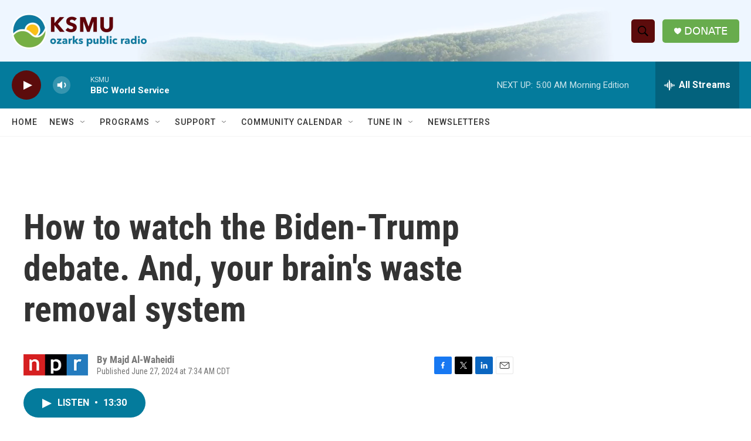

--- FILE ---
content_type: text/html; charset=utf-8
request_url: https://www.google.com/recaptcha/api2/aframe
body_size: 264
content:
<!DOCTYPE HTML><html><head><meta http-equiv="content-type" content="text/html; charset=UTF-8"></head><body><script nonce="tFAUVtlyFkdFCFi3Hace_g">/** Anti-fraud and anti-abuse applications only. See google.com/recaptcha */ try{var clients={'sodar':'https://pagead2.googlesyndication.com/pagead/sodar?'};window.addEventListener("message",function(a){try{if(a.source===window.parent){var b=JSON.parse(a.data);var c=clients[b['id']];if(c){var d=document.createElement('img');d.src=c+b['params']+'&rc='+(localStorage.getItem("rc::a")?sessionStorage.getItem("rc::b"):"");window.document.body.appendChild(d);sessionStorage.setItem("rc::e",parseInt(sessionStorage.getItem("rc::e")||0)+1);localStorage.setItem("rc::h",'1768891562114');}}}catch(b){}});window.parent.postMessage("_grecaptcha_ready", "*");}catch(b){}</script></body></html>